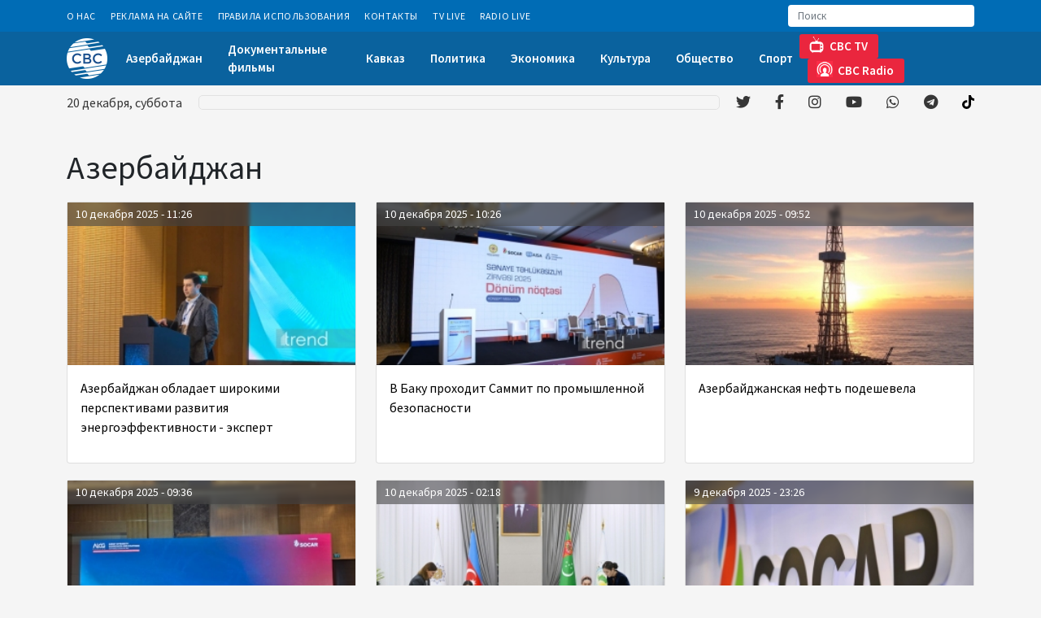

--- FILE ---
content_type: text/html; charset=UTF-8
request_url: https://cbctv.az/az/3/azerbaidzan?page=9
body_size: 8102
content:

<!DOCTYPE html>
<html lang="en">

<head>
  <meta charset="UTF-8">
  <meta name="viewport" content="width=device-width, initial-scale=1.0">
  
  <meta name="google-adsense-account" content="ca-pub-6260279813206239">
  <script async src="https://pagead2.googlesyndication.com/pagead/js/adsbygoogle.js?client=ca-pub-6260279813206239"
     crossorigin="anonymous"></script>
     
 
  
  
  <!-- Global site tag (gtag.js) - Google Analytics -->
<script async src="https://www.googletagmanager.com/gtag/js?id=G-C6VV0VC3CE"></script>
<script>
  window.dataLayer = window.dataLayer || [];
  function gtag(){dataLayer.push(arguments);}
  gtag('js', new Date());

  gtag('config', 'G-C6VV0VC3CE');
</script>
 <!-- Global site tag (gtag.js) - Google Analytics -->
 


   
<script>
     (adsbygoogle = window.adsbygoogle || []).push({});
</script>
  
  <title>Азербайджан </title>
  
 
<meta name="keywords" content="Азербайджан" />
<meta name="description" content="Азербайджан">
<meta property="og:url"                content="https://cbctv.az/az/3/azerbaidzan" />
<meta property="og:type"               content="article" />
<meta property="og:title"              content="Азербайджан" />
<meta property="og:description"        content="Азербайджан" />
<meta property="og:image"              content="" /> 

  <link rel="stylesheet" href="https://cbctv.az/assets/site/css/owl.carousel.min.css">
  <link rel="stylesheet" href="https://cbctv.az/assets/site/css/owl.theme.default.min.css">
  <link rel="stylesheet" href="https://cbctv.az/assets/site/css/slick.css">
  <link rel="stylesheet" href="https://cbctv.az/assets/site/css/slick-theme.css">
  <link rel="stylesheet" href="https://cbctv.az/assets/site/css/jquery.fancybox.min.css">
  <link rel="stylesheet" href="https://cbctv.az/assets/site/css/fontawesome.min.css">
  <link rel="stylesheet" href="https://cbctv.az/assets/site/css/animate.min.css">
  <link rel="stylesheet" href="https://cbctv.az/assets/site/css/all.min.css">
  <link rel="stylesheet" href="https://cbctv.az/assets/site/css/bootstrap.min.css">
  <link rel="stylesheet" href="https://cbctv.az/assets/site/css/fonts.css">
  <link rel="stylesheet" href="https://cbctv.az/assets/site/css/style.css?v=2022112">
  <style type="text/css">
    .pr-img {
      height: 200px;
   background-size: cover;
    }
     .pr-date {
    color: #ffffff;
    font-size: 14px;
    padding: 3px 10px;
    position: absolute;
    top: 0;
    right: 0;
    left: 0;
    line-height: 23px;
    margin: 0;
    background: rgba(69,69,69,0.6);
    backdrop-filter: blur(2.2px);
      
}
  </style>

</head>

<body>

  <header class="animate__animated fast">
    <div class="header_top">
      <div class="container">
        <nav class="navbar navbar-expand">
          <ul class="navbar-nav mb-0 mb-lg-0">

                        <li class="nav-item effect">
              <a class="nav-link" href="https://cbctv.az/info/pages/o-nas">О Нас</a>
            </li>
                        <li class="nav-item effect">
              <a class="nav-link" href="https://cbctv.az/info/pages/reklama-na-saite">Реклама на сайте</a>
            </li>
                        <li class="nav-item effect">
              <a class="nav-link" href="https://cbctv.az/info/pages/pravila-ispolzovaniya">Правила использования</a>
            </li>
                        <li class="nav-item effect">
              <a class="nav-link" href="https://cbctv.az/info/pages/kontakty">Контакты</a>
            </li>
                        <li class="nav-item effect">
              <a class="nav-link" href="https://cbctv.az/info/pages/tv-live">TV Live</a>
            </li>
                        <li class="nav-item effect">
              <a class="nav-link" href="https://cbctv.az/info/pages/radio-live">Radio Live</a>
            </li>
                         
          </ul>
          <div class="search_input">
            <form action="https://cbctv.az/search">
              <input class="form-control" type="search" placeholder="Поиск" aria-label="Search" name="q">
              <button class="btn" type="submit">
                <!--svg xmlns="http://www.w3.org/2000/svg" width="16" height="16" viewBox="0 0 16 16" fill="none"
                  <!--#data-inject-url="https://cbctv.az/site/assets/images/icons/search.svg"</svg-->
                  <g opacity="0.4">
                    <path
                      d="M6.58871 13.1774C2.95567 13.1774 0 10.2217 0 6.58871C0 2.95567 2.95567 0 6.58871 0C10.2217 0 13.1774 2.95567 13.1774 6.58871C13.1774 10.2217 10.2217 13.1774 6.58871 13.1774ZM6.58871 1.24904C3.6444 1.24904 1.24904 3.6444 1.24904 6.58871C1.24904 9.53301 3.6444 11.9284 6.58871 11.9284C9.53301 11.9284 11.9284 9.53301 11.9284 6.58871C11.9284 3.6444 9.53301 1.24904 6.58871 1.24904ZM15.8049 15.8171C16.0487 15.5732 16.0487 15.1777 15.8049 14.9338L13.0101 12.1391C12.7662 11.8952 12.3708 11.8952 12.1269 12.1391C11.883 12.383 11.883 12.7785 12.1269 13.0223L14.9216 15.8171C15.0436 15.939 15.2034 16 15.3633 16C15.5231 16 15.6829 15.939 15.8049 15.8171Z"
                      fill="white"></path>
                  </g>
                </svg>
              </button>
            </form>
          </div>
        </nav>
      </div>
    </div>
    <div class="header_center">
      <div class="container">
        <nav class="navbar navbar-expand-lg">
          <a class="navbar-brand p-0 me-0" href="https://cbctv.az">
            <img class="logo" src="https://cbctv.az/assets/site/img/cbclogo.png" alt="">
            
            <!--img class="logo" src="https://cbctv.az/assets/site/img/cbclogo4.png" alt=""-->
            <!--img class="logo" src="https://cbctv.az/assets/site/img/HA.png" alt=""-->
            <!--img class="logo" src="https://cbctv.az/assets/site/img/cbclogo20.png" alt=""-->
          </a>
            <div class="live_btn d-flex d-lg-none">
              <a class="nav-link" href="https://cbctv.az/info/pages/tv-live"><img src="https://cbctv.az/assets/site/img/tv-header.png" alt="">CBC TV</a>
              <!--a class="nav-link" href="http://95.217.196.109:8000/cbcradio"><img src="https://cbctv.az/assets/site/img/fm-header.png" alt="">CBC Radio</a-->
              <a class="nav-link" href="https://cbctv.az/info/pages/radio-live"><img src="https://cbctv.az/assets/site/img/fm-header.png" alt="">CBC Radio</a>
              
            </div>
          <button class="navbar-toggler" type="button" data-bs-toggle="collapse" data-bs-target="#navbarSupportedContent" aria-controls="navbarSupportedContent" aria-expanded="false" aria-label="Toggle navigation">
            <span class="navbar-toggler-icon">
              <span class="line_menu"></span>
              <span class="line_menu"></span>
              <span class="line_menu"></span>
            </span>
          </button>
          <ul class="navbar-nav mb-2 mb-lg-0">
          
              
		<li  class='nav-item effect'  ><a class="nav-link" href='https://cbctv.az/az/3/azerbaidzan' >Азербайджан </a> </li>

		<li  class='nav-item effect'  ><a class="nav-link" href='https://cbctv.az/az/44/dokumentalnye-filmy' >Документальные фильмы </a> </li>

		<li  class='nav-item effect'  ><a class="nav-link" href='https://cbctv.az/az/8/kavkaz' >Кавказ </a> </li>

		<li  class='nav-item effect'  ><a class="nav-link" href='https://cbctv.az/az/38/politika' >Политика </a> </li>

		<li  class='nav-item effect'  ><a class="nav-link" href='https://cbctv.az/az/17/ekonomika' >Экономика </a> </li>

		<li  class='nav-item effect'  ><a class="nav-link" href='https://cbctv.az/az/42/kultura' >Культура </a> </li>

		<li  class='nav-item effect'  ><a class="nav-link" href='https://cbctv.az/az/26/obshhestvo' >Общество </a> </li>

		<li  class='nav-item effect'  ><a class="nav-link" href='https://cbctv.az/az/23/sport' >Спорт </a> </li>

           <!-- <li class="nav-item effect">
              <a class="nav-link" href="#">Азербайджан</a>
            </li>
            <li class="nav-item effect">
              <a class="nav-link" href="#">Карабах</a>
            </li>
            <li class="nav-item effect">
              <a class="nav-link" href="#">Кавказ</a>
            </li>
            <li class="nav-item effect">
              <a class="nav-link" href="#">Центральная Азия</a>
            </li>
            <li class="nav-item effect">
              <a class="nav-link" href="#">Экономика</a>
            </li>
            <li class="nav-item effect">
              <a class="nav-link" href="#">Энергетика</a>
            </li>
            <li class="nav-item effect">
              <a class="nav-link" href="#">Мир</a>
            </li>
            <li class="nav-item effect dropdown">
              <a class="nav-link dropdown-toggle" href="#">Ещё</a>
              <ul class="dropdown-menu" aria-labelledby="dropdownMenuButton1">
                <li><a class="dropdown-item" href="#">Спорт</a></li>
                <li><a class="dropdown-item" href="#">Наука и технологии</a></li>
                <li><a class="dropdown-item" href="#">Культура</a></li>
                <li><a class="dropdown-item" href="#">Общество</a></li>
                <li><a class="dropdown-item" href="#">Другие новости</a></li>
                <li><a class="dropdown-item" href="#">Происшествия</a></li>
              </ul>
            </li> -->
          </ul>
          <div class="live_btn d-none d-lg-flex">
              <a class="nav-link" href="https://cbctv.az/info/pages/tv-live"><img src="https://cbctv.az/assets/site/img/tv-header.png" alt="">CBC TV</a>
            <!--a class="nav-link" target="_blank" href="http://95.217.196.109:8000/cbcradio"><img src="https://cbctv.az/assets/site/img/fm-header.png" alt="">CBC Radio</a-->
            <a class="nav-link" target="_blank" href="https://cbctv.az/info/pages/radio-live"><img src="https://cbctv.az/assets/site/img/fm-header.png" alt="">CBC Radio</a>
          
          </div>
        </nav>
      </div>
    </div>
    <div class="header_bottom">
      <div class="container">
        <nav class="navbar navbar-expand-lg">
          <div id="date"></div>
          <div class="news_carousel">
            <div class="marquee">
              <ul>

                  
    
              </ul>
            </div>
          </div>
          <ul class="social_media mb-2 mb-lg-0">
            <li class="twitter ms-0">
              <a target="_blank" href="https://twitter.com/cbctvaz"><i class="fab fa-twitter"></i></a>
            </li>
            <li class="facebook">
              <a  target="_blank" href="https://www.facebook.com/cbctvaz/"><i class="fab fa-facebook-f"></i></a>
            </li>
            <li class="instagram">
              <a target="_blank" href="https://www.instagram.com/cbc.az/"><i class="fab fa-instagram"></i></a>
            </li>
            <li class="youtube">
              <a target="_blank" href="https://www.youtube.com/c/CBCAZTV"><i class="fab fa-youtube"></i></a>
            </li>
            <li class="whatsapp">
              <a target="_blank" href="https://whatsapp.com/channel/0029VaD1bTP3bbUuVh81cC3Q"><i class="fab fa-whatsapp"></i></a>
            </li>
            <li class="telegram">
              <a target="_blank" href="https://t.me/cbctvaz"><i class="fab fa-telegram"></i></a>
            </li>
             <li class="telegram">
              <a target="_blank" href="https://www.tiktok.com/@cbc_tv?"><img style="height: 17px; margin-top: -4px;" src="https://cbctv.az/assets/site/svgs/solid/tiktok-brands1.svg" /></a>
            </li>           
          </ul>
        </nav>
      </div>
    </div>
<script src="https://static.elfsight.com/platform/platform.js" data-use-service-core defer></script>
<div class="elfsight-app-2bde15b4-d19a-48e1-a381-98af25eff79a" data-elfsight-app-lazy></div>
  </header>

 
	<div class="section-projects  pt-3 pb-5">
    <div class="container">
            <div>  <h1 style="padding-bottom: 10px;">Азербайджан</h1></div>
        <div class="row">



    
            


                    
                        <div class="col-md-6 col-lg-4">
                            <div class="card pr-card">
                                <a target="_blank"  href="https://cbctv.az/news/127975/azerbaidzan-obladaet-sirokimi-perspektivami-razvitiya-energoeffektivnosti-ekspert">
                                    <div class="pr-img" style="background-image: url(https://cbctv.az/storage/2025/december/10/medium/trend_suleyman_suleymanov.jfif);">
                                        <span class="pr-date">10 декабря  2025 - 11:26 </span>
                                    </div>
                                    <div class="card-body p-3">
                                        <p class="pr-text">
                                             Азербайджан обладает широкими перспективами развития энергоэффективности - эксперт  <font color="red"> </font>
                                        </p>
                                    </div>
                                </a>
                            </div>
                        </div>



            


                    
                        <div class="col-md-6 col-lg-4">
                            <div class="card pr-card">
                                <a target="_blank"  href="https://cbctv.az/news/127973/v-baku-proxodit-sammit-po-promyslennoi-bezopasnosti">
                                    <div class="pr-img" style="background-image: url(https://cbctv.az/storage/2025/december/10/medium/trend_senaye_zirvesi_1.jfif);">
                                        <span class="pr-date">10 декабря  2025 - 10:26 </span>
                                    </div>
                                    <div class="card-body p-3">
                                        <p class="pr-text">
                                             В Баку проходит Саммит по промышленной безопасности  <font color="red"> </font>
                                        </p>
                                    </div>
                                </a>
                            </div>
                        </div>



            


                    
                        <div class="col-md-6 col-lg-4">
                            <div class="card pr-card">
                                <a target="_blank"  href="https://cbctv.az/news/127970/azerbaidzanskaya-neft-podesevela">
                                    <div class="pr-img" style="background-image: url(https://cbctv.az/storage/2025/december/10/medium/trend_oil_rig_4.jpg);">
                                        <span class="pr-date">10 декабря  2025 - 09:52 </span>
                                    </div>
                                    <div class="card-body p-3">
                                        <p class="pr-text">
                                             Азербайджанская нефть подешевела  <font color="red"> </font>
                                        </p>
                                    </div>
                                </a>
                            </div>
                        </div>



            


                    
                        <div class="col-md-6 col-lg-4">
                            <div class="card pr-card">
                                <a target="_blank"  href="https://cbctv.az/news/127969/v-baku-nacalsya-vtoroi-den-mezdunarodnoi-konferencii-posvyashhennoi-neftegazovomu-sektoru">
                                    <div class="pr-img" style="background-image: url(https://cbctv.az/storage/2025/december/10/medium/trend_neftkonf_1.jfif);">
                                        <span class="pr-date">10 декабря  2025 - 09:36 </span>
                                    </div>
                                    <div class="card-body p-3">
                                        <p class="pr-text">
                                             В Баку начался второй день международной конференции, посвященной нефтегазовому сектору  <font color="red"> </font>
                                        </p>
                                    </div>
                                </a>
                            </div>
                        </div>



            


                    
                        <div class="col-md-6 col-lg-4">
                            <div class="card pr-card">
                                <a target="_blank"  href="https://cbctv.az/news/127965/podpisan-memorandum-o-vzaimoponimanii-mezdu-fondom-geidara-alieva-i-blagotvoritelnym-fondom-po-okazaniyu-pomoshhi-nuzdayushhimsya-v-opeke-detyam-foto">
                                    <div class="pr-img" style="background-image: url(https://cbctv.az/storage/2025/december/10/medium/fond_memorandum_3.jpg);">
                                        <span class="pr-date">10 декабря  2025 - 02:18 </span>
                                    </div>
                                    <div class="card-body p-3">
                                        <p class="pr-text">
                                             Подписан Меморандум о взаимопонимании между Фондом Гейдара Алиева и Благотворительным фондом по оказанию помощи нуждающимся в опеке детям (ФОТО)  <font color="red"> </font>
                                        </p>
                                    </div>
                                </a>
                            </div>
                        </div>



            


                    
                        <div class="col-md-6 col-lg-4">
                            <div class="card pr-card">
                                <a target="_blank"  href="https://cbctv.az/news/127964/amerikanskaya-kompaniya-ucastvuet-v-tendere-v-svyazi-s-zavodom-socar-polymer">
                                    <div class="pr-img" style="background-image: url(https://cbctv.az/storage/2025/december/09/medium/socar_logo_loqo_151124.jpg);">
                                        <span class="pr-date">9 декабря  2025 - 23:26 </span>
                                    </div>
                                    <div class="card-body p-3">
                                        <p class="pr-text">
                                             Американская компания участвует в тендере в связи с заводом SOCAR Polymer  <font color="red"> </font>
                                        </p>
                                    </div>
                                </a>
                            </div>
                        </div>



            


                    
                        <div class="col-md-6 col-lg-4">
                            <div class="card pr-card">
                                <a target="_blank"  href="https://cbctv.az/news/127963/v-azerbaidzane-proizoslo-zemletryasenie">
                                    <div class="pr-img" style="background-image: url(https://cbctv.az/storage/2025/december/09/medium/zelzele.jpg);">
                                        <span class="pr-date">9 декабря  2025 - 23:08 </span>
                                    </div>
                                    <div class="card-body p-3">
                                        <p class="pr-text">
                                             В Азербайджане произошло землетрясение  <font color="red"> </font>
                                        </p>
                                    </div>
                                </a>
                            </div>
                        </div>



            


                    
                        <div class="col-md-6 col-lg-4">
                            <div class="card pr-card">
                                <a target="_blank"  href="https://cbctv.az/news/127961/prodlenie-sroka-sluzby-staroi-neftegazovoi-infrastruktury-yavlyaetsya-prioritetom-socar-mgo">
                                    <div class="pr-img" style="background-image: url(https://cbctv.az/storage/2025/december/09/medium/trend_neriman_mehdiyev.jpg);">
                                        <span class="pr-date">9 декабря  2025 - 22:22 </span>
                                    </div>
                                    <div class="card-body p-3">
                                        <p class="pr-text">
                                             Продление срока службы старой нефтегазовой инфраструктуры является приоритетом - SOCAR MGO  <font color="red"> </font>
                                        </p>
                                    </div>
                                </a>
                            </div>
                        </div>



            


                    
                        <div class="col-md-6 col-lg-4">
                            <div class="card pr-card">
                                <a target="_blank"  href="https://cbctv.az/news/127960/vice-prezident-fonda-geidara-leila-alieva-prinyala-ucastie-v-ceremonii-otkrytiya-v-turkmenistane-avazinskogo-filiala-blagotvoritelnogo-fonda-po-okazaniyu-pomoshhi-nuzdayushhimsya-v-opeke-detyam-foto">
                                    <div class="pr-img" style="background-image: url(https://cbctv.az/storage/2025/december/09/medium/leyla_aliyeva_turkmenistan_14.jpg);">
                                        <span class="pr-date">9 декабря  2025 - 22:18 </span>
                                    </div>
                                    <div class="card-body p-3">
                                        <p class="pr-text">
                                             Вице-президент Фонда Гейдара Лейла Алиева приняла участие в церемонии открытия в Туркменистане Авазинского филиала Благотворительного фонда по оказанию помощи нуждающимся в опеке детям (ФОТО)  <font color="red"> </font>
                                        </p>
                                    </div>
                                </a>
                            </div>
                        </div>



            


                    
                        <div class="col-md-6 col-lg-4">
                            <div class="card pr-card">
                                <a target="_blank"  href="https://cbctv.az/news/127959/vice-prezident-fonda-geidara-alieva-leila-alieva-prinyala-ucastie-v-vystavke-posvyashhennoi-nacionalnoi-kuxne-turkmenistana-foto">
                                    <div class="pr-img" style="background-image: url(https://cbctv.az/storage/2025/december/09/medium/turkmenistan_sergi_2.jpg);">
                                        <span class="pr-date">9 декабря  2025 - 21:54 </span>
                                    </div>
                                    <div class="card-body p-3">
                                        <p class="pr-text">
                                             Вице-президент Фонда Гейдара Алиева Лейла Алиева приняла участие в выставке, посвященной национальной кухне Туркменистана (ФОТО)  <font color="red"> </font>
                                        </p>
                                    </div>
                                </a>
                            </div>
                        </div>



            


                    
                        <div class="col-md-6 col-lg-4">
                            <div class="card pr-card">
                                <a target="_blank"  href="https://cbctv.az/news/127958/zaversilsya-oficialnyi-vizit-prezidenta-ilxama-alieva-v-slovakiyu-foto">
                                    <div class="pr-img" style="background-image: url(https://cbctv.az/storage/2025/december/09/medium/prezident_sefer_son_3.jpg);">
                                        <span class="pr-date">9 декабря  2025 - 21:54 </span>
                                    </div>
                                    <div class="card-body p-3">
                                        <p class="pr-text">
                                             Завершился официальный визит Президента Ильхама Алиева в Словакию (ФОТО)  <font color="red"> </font>
                                        </p>
                                    </div>
                                </a>
                            </div>
                        </div>



            


                    
                        <div class="col-md-6 col-lg-4">
                            <div class="card pr-card">
                                <a target="_blank"  href="https://cbctv.az/news/127957/menyaetsya-srok-predstavleniya-kabminom-azerbaidzana-otceta-milli-medzlisu">
                                    <div class="pr-img" style="background-image: url(https://cbctv.az/storage/2025/december/09/medium/nk_yeni.jpg);">
                                        <span class="pr-date">9 декабря  2025 - 21:40 </span>
                                    </div>
                                    <div class="card-body p-3">
                                        <p class="pr-text">
                                             Меняется срок представления Кабмином Азербайджана отчета Милли Меджлису  <font color="red"> </font>
                                        </p>
                                    </div>
                                </a>
                            </div>
                        </div>



            


                    
                        <div class="col-md-6 col-lg-4">
                            <div class="card pr-card">
                                <a target="_blank"  href="https://cbctv.az/news/127954/koordinacionnyi-sovet-utverdil-plan-raboty-32-go-plenarnogo-zasedaniya-gruppy-egmont-v-baku">
                                    <div class="pr-img" style="background-image: url(https://cbctv.az/storage/2025/december/09/medium/hava_baki.jpg);">
                                        <span class="pr-date">9 декабря  2025 - 21:02 </span>
                                    </div>
                                    <div class="card-body p-3">
                                        <p class="pr-text">
                                             Координационный совет утвердил План работы 32-го пленарного заседания Группы «Эгмонт» в Баку  <font color="red"> </font>
                                        </p>
                                    </div>
                                </a>
                            </div>
                        </div>



            


                    
                        <div class="col-md-6 col-lg-4">
                            <div class="card pr-card">
                                <a target="_blank"  href="https://cbctv.az/news/127952/obyavlena-data-ocerednogo-zasedaniya-suda-nad-rubenom-vardanyanom">
                                    <div class="pr-img" style="background-image: url(https://cbctv.az/storage/2025/december/09/medium/vardanyan_mehkeme_6.jpg);">
                                        <span class="pr-date">9 декабря  2025 - 20:32 </span>
                                    </div>
                                    <div class="card-body p-3">
                                        <p class="pr-text">
                                             Объявлена дата очередного заседания суда над Рубеном Варданяном  <font color="red"> </font>
                                        </p>
                                    </div>
                                </a>
                            </div>
                        </div>



            


                    
                        <div class="col-md-6 col-lg-4">
                            <div class="card pr-card">
                                <a target="_blank"  href="https://cbctv.az/news/127951/na-sude-po-delu-rubena-vardanyana-zaslusany-pokazaniya-poterpevsix-foto">
                                    <div class="pr-img" style="background-image: url(https://cbctv.az/storage/2025/december/09/medium/vardanyan_mehkeme_1.jpg);">
                                        <span class="pr-date">9 декабря  2025 - 20:28 </span>
                                    </div>
                                    <div class="card-body p-3">
                                        <p class="pr-text">
                                             На суде по делу Рубена Варданяна заслушаны показания потерпевших (ФОТО)  <font color="red"> </font>
                                        </p>
                                    </div>
                                </a>
                            </div>
                        </div>



            


                    
                        <div class="col-md-6 col-lg-4">
                            <div class="card pr-card">
                                <a target="_blank"  href="https://cbctv.az/news/127948/v-azerbaidzane-prizvannym-iz-zapasa-v-mirnoe-vremya-oficeram-sokratyat-srok-sluzby">
                                    <div class="pr-img" style="background-image: url(https://cbctv.az/storage/2025/december/09/medium/940cda2b-1d5e-351c-a146-ae460f477772.jpg);">
                                        <span class="pr-date">9 декабря  2025 - 18:24 </span>
                                    </div>
                                    <div class="card-body p-3">
                                        <p class="pr-text">
                                             В Азербайджане призванным из запаса в мирное время офицерам сократят срок службы  <font color="red"> </font>
                                        </p>
                                    </div>
                                </a>
                            </div>
                        </div>



            


                    
                        <div class="col-md-6 col-lg-4">
                            <div class="card pr-card">
                                <a target="_blank"  href="https://cbctv.az/news/127945/birbank-star-kreditnaya-karta-delayushhaya-povsednevnye-rasxody-udobnee">
                                    <div class="pr-img" style="background-image: url(https://cbctv.az/storage/2025/december/09/medium/star_card_951x371.png);">
                                        <span class="pr-date">9 декабря  2025 - 17:14 </span>
                                    </div>
                                    <div class="card-body p-3">
                                        <p class="pr-text">
                                             Birbank Star – кредитная карта, делающая повседневные расходы удобнее  <font color="red"> </font>
                                        </p>
                                    </div>
                                </a>
                            </div>
                        </div>



            


                    
                        <div class="col-md-6 col-lg-4">
                            <div class="card pr-card">
                                <a target="_blank"  href="https://cbctv.az/news/127944/prezident-ilxam-aliev-umnyi-poselok-stroitelstvo-kotorogo-uze-idet-polnym-xodom-stanet-simvolom-uspexa-slovakii-na-osvobozdennyx-territoriyax-polnyi-tekst-vystupleniya-glavy-gosudarstva">
                                    <div class="pr-img" style="background-image: url(https://cbctv.az/storage/2025/december/09/medium/aliyev_bratis_ziyafet_3.jpg);">
                                        <span class="pr-date">9 декабря  2025 - 17:00 </span>
                                    </div>
                                    <div class="card-body p-3">
                                        <p class="pr-text">
                                             Президент Ильхам Алиев: «Умный» поселок, строительство которого уже идет полным ходом, станет символом успеха Словакии на освобожденных территориях (Полный текст выступления главы государства)  <font color="red"> </font>
                                        </p>
                                    </div>
                                </a>
                            </div>
                        </div>



            


                    
                        <div class="col-md-6 col-lg-4">
                            <div class="card pr-card">
                                <a target="_blank"  href="https://cbctv.az/news/127943/nazvana-dolya-neneftyanogo-sektora-v-ekonomike-azerbaidzana-k-2029-godu">
                                    <div class="pr-img" style="background-image: url(https://cbctv.az/storage/2025/december/09/medium/trend_statistika.jpg);">
                                        <span class="pr-date">9 декабря  2025 - 16:54 </span>
                                    </div>
                                    <div class="card-body p-3">
                                        <p class="pr-text">
                                             Названа доля ненефтяного сектора в экономике Азербайджана к 2029 году  <font color="red"> </font>
                                        </p>
                                    </div>
                                </a>
                            </div>
                        </div>



            


                    
                        <div class="col-md-6 col-lg-4">
                            <div class="card pr-card">
                                <a target="_blank"  href="https://cbctv.az/news/127942/tanap-znacitelno-povysaet-nadeznost-truboprovodov-blagodarya-novym-texnologiyam-zashhity-ot-korrozii-eksklyuziv">
                                    <div class="pr-img" style="background-image: url(https://cbctv.az/storage/2025/december/09/medium/trend_yavuz_bozdogan.jpg);">
                                        <span class="pr-date">9 декабря  2025 - 16:02 </span>
                                    </div>
                                    <div class="card-body p-3">
                                        <p class="pr-text">
                                             TANAP значительно повышает надежность трубопроводов благодаря новым технологиям защиты от коррозии (Эксклюзив)  <font color="red"> </font>
                                        </p>
                                    </div>
                                </a>
                            </div>
                        </div>



            


                    
                        <div class="col-md-6 col-lg-4">
                            <div class="card pr-card">
                                <a target="_blank"  href="https://cbctv.az/news/127940/sostoyalas-vstreca-prezidenta-ilxama-alieva-s-premer-ministrom-slovakii-odin-na-odin-foto">
                                    <div class="pr-img" style="background-image: url(https://cbctv.az/storage/2025/december/09/medium/ilham_aliyev_i_fitso_gorush_3.jpg);">
                                        <span class="pr-date">9 декабря  2025 - 15:58 </span>
                                    </div>
                                    <div class="card-body p-3">
                                        <p class="pr-text">
                                             Состоялась встреча Президента Ильхама Алиева с премьер-министром Словакии один на один (ФОТО)  <font color="red"> </font>
                                        </p>
                                    </div>
                                </a>
                            </div>
                        </div>




<nav>
        <ul class="pagination">
            
                            <li class="page-item">
                    <a class="page-link" href="https://cbctv.az/az/3/azerbaidzan?page=8" rel="prev" aria-label="&laquo; Previous">&lsaquo;</a>
                </li>
            
            
                            
                
                
                                                                                        <li class="page-item"><a class="page-link" href="https://cbctv.az/az/3/azerbaidzan?page=1">1</a></li>
                                                                                                <li class="page-item"><a class="page-link" href="https://cbctv.az/az/3/azerbaidzan?page=2">2</a></li>
                                                                                        
                                    <li class="page-item disabled" aria-disabled="true"><span class="page-link">...</span></li>
                
                
                                            
                
                
                                                                                        <li class="page-item"><a class="page-link" href="https://cbctv.az/az/3/azerbaidzan?page=6">6</a></li>
                                                                                                <li class="page-item"><a class="page-link" href="https://cbctv.az/az/3/azerbaidzan?page=7">7</a></li>
                                                                                                <li class="page-item"><a class="page-link" href="https://cbctv.az/az/3/azerbaidzan?page=8">8</a></li>
                                                                                                <li class="page-item active" aria-current="page"><span class="page-link">9</span></li>
                                                                                                <li class="page-item"><a class="page-link" href="https://cbctv.az/az/3/azerbaidzan?page=10">10</a></li>
                                                                                                <li class="page-item"><a class="page-link" href="https://cbctv.az/az/3/azerbaidzan?page=11">11</a></li>
                                                                                                <li class="page-item"><a class="page-link" href="https://cbctv.az/az/3/azerbaidzan?page=12">12</a></li>
                                                                                        
                                    <li class="page-item disabled" aria-disabled="true"><span class="page-link">...</span></li>
                
                
                                            
                
                
                                                                                        <li class="page-item"><a class="page-link" href="https://cbctv.az/az/3/azerbaidzan?page=1039">1039</a></li>
                                                                                                <li class="page-item"><a class="page-link" href="https://cbctv.az/az/3/azerbaidzan?page=1040">1040</a></li>
                                                                        
            
                            <li class="page-item">
                    <a class="page-link" href="https://cbctv.az/az/3/azerbaidzan?page=10" rel="next" aria-label="Next &raquo;">&rsaquo;</a>
                </li>
                    </ul>
    </nav>



</div> </div></div>



  <footer>
 
    <div class="footer_top">
      <div class="container">
        <ul>
          <li><a href="https://cbctv.az">Главная</a></li>
                      <li class="nav-item effect">
              <a  href="https://cbctv.az/info/pages/o-nas">О Нас</a>
            </li>
                        <li class="nav-item effect">
              <a  href="https://cbctv.az/info/pages/reklama-na-saite">Реклама на сайте</a>
            </li>
                        <li class="nav-item effect">
              <a  href="https://cbctv.az/info/pages/pravila-ispolzovaniya">Правила использования</a>
            </li>
                        <li class="nav-item effect">
              <a  href="https://cbctv.az/info/pages/kontakty">Контакты</a>
            </li>
                        <li class="nav-item effect">
              <a  href="https://cbctv.az/info/pages/tv-live">TV Live</a>
            </li>
                        <li class="nav-item effect">
              <a  href="https://cbctv.az/info/pages/radio-live">Radio Live</a>
            </li>
                    </ul>
      </div>
    </div> 
    <div class="footer_bottom">
      <div class="container">
        <div class="row align-items-center">
          <div class="col-lg-8 col-xl-9">
            <div class="footer_row">
              <div class="logo_wrap">
                <a href="https://cbctv.az">
                  <img src="https://cbctv.az/assets/site/img/logo.png" alt="">
                </a>
              </div>
    
              <div class="d-flex align-items-center">
                <a class="live_btn" href="https://cbctv.az/info/pages/tv-live"><img src="https://cbctv.az/assets/site/img/tv-footer.png" alt="">CBC TV Live</a>
                <!--a target="_blank" class="live_btn" href="http://95.217.196.109:8000/cbcradio"><img src="https://cbctv.az/assets/site/img/fm-footer.png" alt="">CBC FM Live</a-->
                <a target="_blank" class="live_btn" href="https://cbctv.az/info/pages/radio-live"><img src="https://cbctv.az/assets/site/img/fm-footer.png" alt="">CBC FM Live</a>
              </div>
            </div>
          </div>
          <div class="col-lg-4 col-xl-3">
            <ul class="social_media mb-2 mb-lg-0">
            <li class="twitter ms-0">
              <a target="_blank" href="https://twitter.com/cbctvaz"><i class="fab fa-twitter"></i></a>
            </li>
            <li class="facebook">
              <a  target="_blank" href="https://www.facebook.com/cbctvaz/"><i class="fab fa-facebook-f"></i></a>
            </li>
            <li class="instagram">
              <a target="_blank" href="https://www.instagram.com/cbc.az/"><i class="fab fa-instagram"></i></a>
            </li>
            <li class="youtube">
              <a target="_blank" href="https://www.youtube.com/c/CBCAZTV"><i class="fab fa-youtube"></i></a>
            </li>
            <li class="whatsapp">
              <a target="_blank" href="https://wa.me/994777001717"><i class="fab fa-whatsapp"></i></a>
            </li>
            <li class="telegram">
              <a target="_blank" href="https://t.me/cbctvaz"><i class="fab fa-telegram"></i></a>
            </li>
                         <li class="telegram">
              <a target="_blank"   href="https://www.tiktok.com/@cbc_tv?">
                  
                  





                <svg xmlns="http://www.w3.org/2000/svg" aria-hidden="true" focusable="false" data-prefix="fab" data-icon="tiktok" class="svg-inline--fa fa-tiktok fa-w-14" role="img" viewBox="0 0 448 512" style="width: 13px"><path d="M448,209.91a210.06,210.06,0,0,1-122.77-39.25V349.38A162.55,162.55,0,1,1,185,188.31V278.2a74.62,74.62,0,1,0,52.23,71.18V0l88,0a121.18,121.18,0,0,0,1.86,22.17h0A122.18,122.18,0,0,0,381,102.39a121.43,121.43,0,0,0,67,20.14Z"/></svg></a>
            </li>   
            </ul>
          </div>
        </div>
        
        <div class="footer_row pt-0">
          <div class="copyright">&copy; 2024 CBCTV.AZ</div>
          <div><!-- CBC:
            <a class="site_by" target="_blank" href="https://cbctv.az/">«CBCTV»</a> --></div>
        </div>
      </div>
    </div>
  </footer>

  <script src="https://cbctv.az/assets/site/js/jquery-3.4.1.js"></script>
  <script src="https://cbctv.az/assets/site/js/jquery.marquee.min.js"></script>
  <script src="https://cbctv.az/assets/site/js/owl.carousel.min.js"></script>
  <script src="https://cbctv.az/assets/site/js/slick.min.js"></script>
  <script src="https://cbctv.az/assets/site/js/jquery.fancybox.min.js"></script>
  <script src="https://cbctv.az/assets/site/js/popper.min.js"></script>
  <script src="https://cbctv.az/assets/site/js/bootstrap.min.js"></script>
  <script src="https://cbctv.az/assets/site/js/main.js?v=1"></script>
 <script async src="https://pagead2.googlesyndication.com/pagead/js/adsbygoogle.js?client=ca-pub-6260279813206239"
     crossorigin="anonymous"></script>
<!-- CBCYoutube -->

 <ins class="adsbygoogle"
     style="display:block"
     data-ad-client="ca-pub-6260279813206239"
     data-ad-slot="4569266943"
     data-ad-format="auto"
     data-full-width-responsive="true"></ins>


</body>

</html>

--- FILE ---
content_type: text/html; charset=utf-8
request_url: https://www.google.com/recaptcha/api2/aframe
body_size: 268
content:
<!DOCTYPE HTML><html><head><meta http-equiv="content-type" content="text/html; charset=UTF-8"></head><body><script nonce="iCg_6hXSzpJL9hAWbVXJMA">/** Anti-fraud and anti-abuse applications only. See google.com/recaptcha */ try{var clients={'sodar':'https://pagead2.googlesyndication.com/pagead/sodar?'};window.addEventListener("message",function(a){try{if(a.source===window.parent){var b=JSON.parse(a.data);var c=clients[b['id']];if(c){var d=document.createElement('img');d.src=c+b['params']+'&rc='+(localStorage.getItem("rc::a")?sessionStorage.getItem("rc::b"):"");window.document.body.appendChild(d);sessionStorage.setItem("rc::e",parseInt(sessionStorage.getItem("rc::e")||0)+1);localStorage.setItem("rc::h",'1766236969831');}}}catch(b){}});window.parent.postMessage("_grecaptcha_ready", "*");}catch(b){}</script></body></html>

--- FILE ---
content_type: text/css
request_url: https://cbctv.az/assets/site/css/fonts.css
body_size: 1950
content:
@font-face {
  font-family: 'SourceSansPro';
  src: url('../fonts/SourceSansPro-Light.eot');
  src: url('../fonts/SourceSansPro-Light.eot?#iefix') format('embedded-opentype'),
  url('../fonts/SourceSansPro-Light.woff2') format('woff2'),
  url('../fonts/SourceSansPro-Light.woff') format('woff'),
  url('../fonts/SourceSansPro-Light.ttf') format('truetype'),
  url('../fonts/SourceSansPro-Light.svg#SourceSansPro-Light') format('svg');
  font-weight: 300;
  font-style: normal;
}

@font-face {
  font-family: 'SourceSansPro';
  src: url('../fonts/SourceSansPro-Regular.eot');
  src: url('../fonts/SourceSansPro-Regular.eot?#iefix') format('embedded-opentype'),
  url('../fonts/SourceSansPro-Regular.woff2') format('woff2'),
  url('../fonts/SourceSansPro-Regular.woff') format('woff'),
  url('../fonts/SourceSansPro-Regular.ttf') format('truetype'),
  url('../fonts/SourceSansPro-Regular.svg#SourceSansPro-Regular') format('svg');
  font-weight: normal;
  font-style: normal;
}

@font-face {
  font-family: 'SourceSansPro';
  src: url('../fonts/SourceSansPro-Bold.eot');
  src: url('../fonts/SourceSansPro-Bold.eot?#iefix') format('embedded-opentype'),
  url('../fonts/SourceSansPro-Bold.woff2') format('woff2'),
  url('../fonts/SourceSansPro-Bold.woff') format('woff'),
  url('../fonts/SourceSansPro-Bold.ttf') format('truetype'),
  url('../fonts/SourceSansPro-Bold.svg#SourceSansPro-Bold') format('svg');
  font-weight: bold;
  font-style: normal;
}

@font-face {
  font-family: 'SourceSansPro';
  src: url('../fonts/SourceSansPro-Semibold.eot');
  src: url('../fonts/SourceSansPro-Semibold.eot?#iefix') format('embedded-opentype'),
  url('../fonts/SourceSansPro-Semibold.woff2') format('woff2'),
  url('../fonts/SourceSansPro-Semibold.woff') format('woff'),
  url('../fonts/SourceSansPro-Semibold.ttf') format('truetype'),
  url('../fonts/SourceSansPro-Semibold.svg#SourceSansPro-Semibold') format('svg');
  font-weight: 600;
  font-style: normal;
}

--- FILE ---
content_type: text/css
request_url: https://cbctv.az/assets/site/css/style.css?v=2022112
body_size: 25061
content:
* {
    margin: 0;
    padding: 0;
    box-sizing: border-box;
}

body {
    font-family: 'SourceSansPro';
    background-color: #f5f5f5;
}

a {
    color: black;
    text-decoration: none;
    -webkit-transition: all 0.2s ease;
    -moz-transition: all 0.2s ease;
    -o-transition: all 0.2s ease;
    transition: all 0.2s ease;
}

ul {
    list-style: none;
}


#playerElement {
    height: 700px;
}

.fixed {
    position: fixed;
    width: 100%;
    background-color: #fff !important;
    top: 0;
    transition: 0.2s ease;
    -webkit-transition: 0.2s ease;
    -moz-transition: 0.2s ease;
    -o-transition: 0.2s ease;
    left: 0;
    z-index: 9999;
    box-shadow: rgb(0 0 0 / 5%) 0px 4px 5px;
}

header .header_top {
    background: #006cb5;

}

header .header_top .navbar {
    justify-content: space-between;
    padding: 6px 0;
}

header .header_top form {
    position: relative;
}

header .header_top form input {
    border-radius: 35px;
    padding-right: 50px;
    padding-top: 4px;
    padding-bottom: 4px;
    font-size: 13px;
    background-color: #fff;
    border: none;
    border-radius: 4px;
}

header .header_top .form-control:focus {
    box-shadow: none;
    background-color: #eaeaea;
    color: white;
}

/* clears the ‘X’ from Internet Explorer */
header input[type=search]::-ms-clear {
    display: none;
    width: 0;
    height: 0;
}

header input[type=search]::-ms-reveal {
    display: none;
    width: 0;
    height: 0;
}

/* clears the ‘X’ from Chrome */
header input[type="search"]::-webkit-search-decoration,
header input[type="search"]::-webkit-search-cancel-button,
header input[type="search"]::-webkit-search-results-button,
header input[type="search"]::-webkit-search-results-decoration {
    display: none;
}

header .header_top form .btn {
    position: absolute;
    top: 0;
    right: 0;
    bottom: 0;
    padding: 0 15px;
    display: flex;
    align-items: center;
    background: transparent;
    border: none;
}

.btn:focus,
.btn:active {
    box-shadow: none;
}

header .header_top .nav-item {
    margin-right: 18px;
}

header .header_top .nav-item:first-child a{
    padding-left: 0;
}

header .header_top .nav-link {
    color: #fff;
    text-transform: uppercase;
    font-weight: 500;
    font-size: 13px;
    letter-spacing: .05em;
    padding: 0;
}

header .header_center .navbar {
    justify-content: space-between;
    padding: 0;
}

header .header_center {
    background-color: #0a629e;
}

header .header_center .navbar-nav {
    align-items: center;
}

header .header_center .logo {
    width: 50px;
    padding-top: 8px;
    padding-bottom: 8px;
}

header .header_center .nav-link {
    color: white;
    font-size: 16px;
    font-weight: 600;
}

header .header_center .navbar-nav .nav-link:hover{
    opacity: 0.65;
}

header .header_center .nav-item {
    margin-left: 15px;
}

header .header_center .dropdown-toggle::after {
    /* position: relative;
    top: 1px; */
    margin-left: 6px;
    transition: transform 0.2s linear;
    border-top: 5px solid white;
    border-right: 5px solid transparent;
    border-bottom: 0;
    border-left: 5px solid transparent;
    vertical-align: 0.2em;
}

header .header_center .dropdown:hover .dropdown-toggle::after {
    transform: rotate(180deg);
}

header .header_center .dropdown {
    position: relative;
    padding-top: 12px;
    padding-bottom: 12px;
}

header .header_center .dropdown .dropdown-menu {
    position: absolute;
    left: -50%;
    top: 100%;
    border-radius: 0;
    background-color: #575757;
    color: white;
    padding: 10px 15px;
    border: none;
    display: block;
    justify-content: space-around;
    -webkit-transform: scale(1, 0);
    -ms-transform: scale(1, 0);
    transform: scale(1, 0);
    -webkit-transform-origin: top;
    -ms-transform-origin: top;
    transform-origin: top;
    -webkit-transition: all 200ms ease-in-out 0s;
    -moz-transition: all 200ms ease-in-out 0s;
    -o-transition: all 200ms ease-in-out 0s;
    transition: all 200ms ease-in-out 0s;
    box-shadow: rgb(0 0 0 / 5%) 0px 4px 5px;
}

header .header_center .dropdown-menu::before {
    position: absolute;
    content: '';
    top: -14px;
    border-top: 7px solid transparent;
    border-right: 7px solid transparent;
    border-bottom: 7px solid #575757;
    border-left: 7px solid transparent;
    left: 40%;
    /* transform: translateX(-50%); */
}

header .header_center .dropdown-menu .dropdown-item {
    padding: 10px;
    color: white;
    font-weight: 600;
}

header .header_center .dropdown-menu .dropdown-item:hover {
    background-color: transparent;
    /* color: #006cb5; */
    opacity: 0.5;
}

header .header_center .dropdown-menu li:not(:last-child) .dropdown-item {
    border-bottom: 1px solid #686868;
}

.dropdown-item:focus, .dropdown-item:hover,
.dropdown-item.active, .dropdown-item:active{
    background-color: transparent;
}

header .header_center .live_btn{
    display: flex;
    flex-wrap: wrap;
}

header .header_center .live_btn a{
    background: #ea263e;
    padding: 4px 13px;
    border-radius: 3px;
    display: flex;
    align-items: center;
    
}

header .header_center .live_btn a img{
    width: 20px;
    margin-right: 4px;
    position: relative;
    bottom: 2px;
    right: 2px;
}

header .header_center .live_btn a:last-child{
    margin-left: 10px;
}

header .header_bottom {
    background: #f5f5f5;
    margin-bottom: 20px;
}

header .header_bottom .navbar {
    justify-content: space-between;
    white-space: nowrap;
    flex-wrap: nowrap;
    padding-top: 7px;
    padding-bottom: 7px;
}

header .header_bottom #date {
    color: #363636;
}

header .header_bottom .social_media {
    display: flex;
    padding: 0;
}

header .header_bottom .social_media li {
    margin: 0 15px;
}

header .header_bottom .social_media li:last-child{
    margin-right: 0;
}

header .header_bottom .social_media a {
    display: block;
    color: #363636;
    font-size: 18px;
}

header .header_bottom .social_media a:hover {
    color: #006cb5;
}

header .header_bottom .news_carousel {
    position: relative;
    overflow: hidden;
    width: 100%;
    padding: 0 20px;
    /* height: 40px; */
    display: flex;
    align-items: center;
    justify-content: center;
}

header .header_bottom .news_carousel ul {
    display: flex;
    padding: 0;
    margin-bottom: 0;
}

header .header_bottom .news_carousel ul li {
    position: relative;
    padding: 0 20px;
}

header .header_bottom .news_carousel ul li::before {
    content: '';
    position: absolute;
    width: 8px;
    height: 8px;
    border-radius: 50%;
    background: #e74c3c;
    right: -5px;
    top: 50%;
    transform: translateY(-50%);
}

header .header_bottom .marquee {
    width: 100%;
    overflow: hidden;
    border: 1px solid #e1e1e1;
    padding: 8px 0;
    border-radius: 5px;
}

.header_bottom .news_carousel .js-marquee-wrapper:hover {
    animation-play-state: paused !important;
}

header .header_bottom .marquee a{
    color: black;
}

header .active{
    border-radius: 3px;
    background-color: #4a4a4a;
}

header .header_center .navbar-toggler{
    z-index: 999;
    box-shadow: none;
}

header .header_center span.line_menu {
    display: block;
    background: white;
    height: 2px;
    width: 100%;
    margin-bottom: 8px;
    transition: 0.2s ease;
}

header .header_center span.line_menu:last-child{
    margin-bottom: 0;
}

header .header_center .navbar-toggler-icon{
    height: 1.1em;
}

/* ==============================Main======================== */


main .slider .slider-for .img_wrap {
    height: 525px;
    margin-bottom: 15px;
    border-radius: 5px;
    overflow: hidden;
}

main .slider .slider-for .img_wrap img {
    filter: brightness(0.9);
}

main .slider .img_wrap img {
    width: 100%;
    height: 100%;
    object-fit: cover;
}

main .slider .slider-nav .img_wrap {
    border-radius: 3px;
    overflow: hidden;
    margin: 2px;
}

main .slider .slider-nav .slick-current .img_wrap {
    border: 3px solid #006cb5;
}

main .slick-slider {
    position: static;
}

main .slider {
    position: relative;
}

main .slick-slider .slick-prev,
main .slick-slider .slick-next {
    top: 40%;
    background-color: #006cb5;
    width: 40px;
    height: 40px;

}

main .slick-slider .slick-prev::before,
main .slick-slider .slick-next::before {
    position: relative;
    bottom: 1px;
    font-family: 'SourceSansPro';
}

main .slick-slider .slick-prev {
    left: 0;
}

main .slick-slider .slick-next {
    right: 0;
}

main .slider .text_wrap {
    position: absolute;
    bottom: 15px;
    left: 0;
    color: white;
    padding: 0 50px;
}

main .slider .text_wrap h2 {
    margin-bottom: 24px;
    line-height: 1.3;
    font-weight: 600;
    font-size: 28px;
}

main .slick-dots{
    display: none !important;
}

main .slider .text_wrap .date{
    color: white;
    opacity: 0.8;
    font-size: 15px;
    padding: 18px 0;
}

/* ================================News feed====================== */

.last_news_feed .last_news a {
    display: block;
}

.last_news_feed .last_news {
    margin-bottom: 13px;
    border-bottom: 1px solid rgb(235, 235, 235);
}

.last_news_feed .last_news .news_title_wrap {
    padding: 16px 20px;
    position: relative;
    background-color: rgb(255, 255, 255);
    color: rgb(54, 54, 54);
    box-shadow: rgb(0 0 0 / 10%) 0px 0px 12px;
    border-radius: 4px;
    min-height: 86px;
}

.last_news_feed .last_news .news_title {
    font-size: 15px;
    font-weight: 400;
    margin-bottom: 0;
    overflow: hidden;
    display: -webkit-box;
    -webkit-line-clamp: 4;
    -webkit-box-orient: vertical;
}

.last_news_feed .last_news .more_icon {
    box-shadow: 0 0 8px rgb(0 0 0 / 12%);
    width: 36px;
    height: 36px;
    border-radius: 50%;
    display: flex;
    align-items: center;
    justify-content: center;
    position: absolute;
    top: 50%;
    transform: translateY(-50%);
    right: -17px;
    background-color: white;
    transition: all 0.2s ease;
}

.last_news_feed .last_news .date {
    display: flex;
    justify-content: space-between;
    padding: 6px 20px;
    color: #7a7a7a;
    font-size: 12px;
}

.last_news_feed .last_news .date i{
    margin-right: 5px;
}

.last_news_feed .last_news a:hover .more_icon {
    transform: translate(3px, -50%);
    background-color: #006cb5;
}

.last_news_feed .last_news a:hover .more_icon svg {
    fill: white;
}


/* ================================Categories====================== */
.padding_section{
    padding: 2rem 0;
}

.date{
    display: flex;
    justify-content: space-between;
    padding: 18px 20px;
    color: #7a7a7a;
    font-size: 12px;
}

.date i{
    margin-right: 5px;
}

.categories .item {
    display: block;
}

.category_title{
    font-size: 22px;
    font-weight: 600;
    color: #006cb5;
    text-transform: uppercase;
    letter-spacing: 1.5px;
    margin-bottom: 20px;
    position: relative;
    padding-left: 15px;
}

h3.category_title:before {
    content: '';
    position: absolute;
    width: 8px;
    height: 8px;
    border-radius: 50%;
    background: #006cb5;
    left: 0;
    top: 50%;
    transform: translateY(-50%);
    margin-top: 2px;
}

.categories .item .img_wrap {
    border-radius: 5px;
    overflow: hidden;
    position: relative;
}

.categories .item .img_wrap .date{
    position: absolute;
    bottom: 0;
    left: 0;
    right: 0;
    padding: 15px 20px;
    color: #a1aab4;
    font-size: 14px;
}

.categories .item .img_wrap img{
    width: 100%;
    height: 100%;
    object-fit: cover;
}

.categories .item .img_wrap::before{
    position: absolute;
    content: '';
    top: 0;
    bottom: 0;
    left: 0;
    right: 0;
    background: linear-gradient(360deg,#000000 0%,rgba(0,0,0,0) 42%);
}

.categories .news_column .item_title{
    font-size: 16px;
    font-weight: 600;
    margin-top: 12px;
    overflow: hidden;
    display: -webkit-box;
    -webkit-line-clamp: 4;
    -webkit-box-orient: vertical;
}

.categories .item:hover{
    color: #006cb5;
}

.categories .banner img{
    width: 100%;
}

.categories .video_wrap,
.categories .img_wrap{
    height: 200px;
}

.categories .video_wrap{
    position: relative;
    overflow: hidden;
    border-radius: 5px;
}

.categories .video_wrap video{
    width: 100%;
    height: 100%;
}

.categories .video_wrap img{
    width: 100%;
    height: 100%;
    object-fit: cover;
}

.categories .video_wrap .play_icon{
    position: absolute;
    top: 50%;
    left: 50%;
    transform: translate(-50%, -50%);
    width: 40px;
    height: 40px;
    background: #e74c3c;
    color: white;
    display: flex;
    align-items: center;
    justify-content: center;
    font-size: 14px;
    border-radius: 15%;
}


/* ================================Sidebar News feed====================== */

.sidebar{
    background: white;
    border-radius: 5px;
    
}

.sidebar .news_feed_header {
    padding: 20px;
    display: flex;
}

.sidebar .news_feed_header img{
    width: 20px;
    margin-right: 8px;
    object-fit: contain;
}

.sidebar .news_feed_header .title{
    font-size: 22px;
    font-weight: 600;
    margin-bottom: 0;
}

.sidebar .news_wrap{
    max-height: 1200px;
    overflow: hidden;
    overflow-y: auto;
    padding: 14px 20px;
}

.sidebar .news_feed_body{
    border-top: 2px solid #006cb5;
}

.sidebar .news_feed_body .date{
    padding: 0;
}

.sidebar .news_feed_body .date i{
    color: #e74c3c;
}

.sidebar .news_feed_body .news_title{
    font-size: 16px;
    font-weight: 600;
    margin-bottom: 20px;
}

.sidebar .news_feed_body li a{
    display: block;
    border-bottom: 1px solid #eaeaea;
    padding: 18px 0;
}

.sidebar .news_feed_body li a:hover{
    color: #e74c3c;
}

.sidebar .more_btn{
    padding: 50px 20px 20px;
}

.sidebar .more_btn a{
    display: block;
    background: #006cb5;
    color: white;
    padding: 14px;
    text-align: center;
    border-radius: 5px;
    border: 2px solid #006cb5;
}  

.sidebar .more_btn a:hover{
    background: transparent;
    color: #006cb5;
}

/* ===================================Inner page======================= */

.inner_page .news_title{
    font-size: 25px;
    font-weight: 600;
    margin-bottom: 20px;
}

.inner_page .news_date{
    background-color: #363636;
    width: max-content;
    color: white;
    padding: 10px 20px;
    margin-bottom: 20px;
}

.inner_page .news_img img{
    width: 100%;
}

.inner_page article.news_content{
    padding: 20px 0 30px;
    font-size: 17px;
}

hr {
    margin-top: 1rem;
    margin-bottom: 1rem;
    border: 0;
    border-top: 1px solid rgba(0,0,0,0.1);
}

.share_buttons{
    padding: 30px 0;
}

.share_buttons hr{
    margin-top: 50px;
    margin-bottom: 33px;
    width: 100%;
}

.share_buttons h2{
    color: #737477;
    margin-bottom: 20px;
    font-size: 14px;
}

.share_buttons .at-share-tbx-element .at-share-btn{
    width: 50px;
    height: 50px;
    display: inline-flex;
    justify-content: center;
    align-items: center;
    margin: 0 10px 5px 0 !important;
    border-radius: 5px !important;
}

.other_news{
    margin-top: 20px;
}

.other_news .other_news_title{
    font-size: 25px;
    font-weight: 700;
    margin-bottom: 20px;
    background: white;
    width: max-content;
    padding: 12px 20px;
}

/* ===================================Contact======================= */



/* ===================================Footer======================= */

footer{
    background: white;
}

footer .footer_top{
    padding: 40px 0;
}

footer ul{
    display: flex;
    flex-wrap: wrap;
    padding: 0;
    margin: 0;
}

footer .footer_top  ul{
    justify-content: space-between;
}

footer .footer_top li{
    margin: 0 10px;
}

footer .footer_top li a{
    font-size: 16px;
    font-weight: 600;
    text-transform: uppercase;
}
footer .footer_top li a:hover{
    color: #e74c3c;
}

footer .footer_bottom{
    border-top: 1px solid #e5e5eb;
}

footer .footer_bottom .footer_row{
    display: flex;
    flex-wrap: wrap;
    padding: 16px 0;
    color: #a7a8ab;
    font-weight: 200;
    font-size: 14px;
}

footer .footer_bottom .footer_row .copyright{
    margin-right: 15px;
}

footer .footer_bottom .footer_row .site_by{
    display: inline-block;
    color: black;
}

footer .logo_wrap img{
    width: 80px;
}

footer .footer_bottom .footer_row:first-child{
    justify-content: space-between;
    align-items: center;
}

footer .footer_bottom .social_media{
    /* margin-left: 20px; */
    justify-content: flex-end;
}

footer .footer_bottom .social_media li{
    margin: 0 6px;
}

footer .footer_bottom .social_media li a{
    font-size: 12px;
    width: 30px;
    height: 30px;
    border-radius: 50%;
    background: #363636;
    display: flex;
    align-items: center;
    justify-content: center;
    color: white;
    border: 1px solid #363636;
}

footer .footer_bottom .social_media li a svg {
    fill: #fff;
}

footer .footer_bottom .social_media li a:hover{
    background: transparent;
    color: #363636;
}

footer .footer_bottom .social_media li a:hover svg {
    fill: #363636;
}

footer .footer_bottom .live_btn{
    padding: 6px 14px;
    border-radius: 3px;
    border: 2px solid #efefef;
    text-align: center;
    text-transform: uppercase;
    margin: 0 10px;
    font-weight: 400;
    align-items: center;
    justify-content: center;
    display: flex;
}

footer .footer_bottom .live_btn:last-child{
    margin-right: 0;
}

footer .live_btn img{
    width: 32px;
    margin-right: 6px;
    object-fit: contain;
}
footer .footer_bottom .live_btn:hover{
    color: #e74c3c;
}


body::-webkit-scrollbar {
    width: 8px;
}
   
.sidebar .news_wrap::-webkit-scrollbar{
    width: 5px;
}

.sidebar .news_wrap::-webkit-scrollbar-track,
body::-webkit-scrollbar-track {
    box-shadow: inset 0 0 6px rgba(0, 0, 0, 0.3);
    /* border-radius: 20px; */
}
   
.sidebar .news_wrap::-webkit-scrollbar-thumb,
body::-webkit-scrollbar-thumb {
    background-color: #006cb5;
    outline: none;
    border-radius: 20px;
}



/* ===================================Responsive======================= */

@media only screen and (min-width: 991px) and (max-width: 1199px){
    header .header_center .nav-link {
        font-size: 14px;
        padding-left: 7px !important;
        padding-right: 7px !important;
    }

    header .header_center .nav-item {
        margin-left: 9px;
    }

    header .header_center .dropdown .dropdown-menu{
        left: -100%;
    }

    header .header_center .dropdown-menu .dropdown-item{
        font-size: 14px;
    }

}

@media only screen and (min-width: 991px){
    header .header_center .dropdown:hover .dropdown-menu {
        transform: scale(1, 1) !important;
    }
}


@media only screen and (min-width: 767px) and (max-width: 1199px){
    #playerElement {
    height: 450px;
}
    .last_news_feed .last_news .news_title{
        -webkit-line-clamp: 3;
    }

    .sidebar .news_feed_body .news_title{
        font-size: 14px;
    }

    
}

@media only screen and (max-width: 1199px){
    main .slick-slider .slick-prev, 
    main .slick-slider .slick-next{
        top: 44%;
    }

    main .slider .text_wrap h2{
        font-size: 20px;
    }
}

@media only screen and (max-width: 991px){
    header .header_center .navbar-nav{
        position: fixed;
        top: 0;
        bottom: 0;
        right: -100%;
        width: 90%;
        background: #1b1b1b;
        padding: 150px 50px 50px;
        overflow-y: auto;
        height: 100vh;
        z-index: 99;
    }

    header .header_center .open span.line_menu:nth-child(1){
        transform: rotate(45deg) translate(5px, 5px);
    }

    header .header_center .open span.line_menu:nth-child(2){
        display: none;
    }

    header .header_center .open span.line_menu:nth-child(3){
        transform: rotate(-45deg) translate(2px, -2px);
    }

    header .header_center .nav-item{
        margin-left: 0;
        /* margin-bottom: 15px; */
    }

    .resp_dropdown{
        transform: scale(1, 1) !important;
    }
    
    header .header_center .nav-link{
        padding: 15px 10px;
        border-bottom: 1px solid #686868;
    }

    header .header_center .navbar-nav{
        align-items: flex-start;
    }

    header .header_center .nav-item{
        width: 100%;
    }

    header .header_center .dropdown{
        padding-top: unset;
    }

    header .header_center .dropdown .dropdown-menu{
        left: auto;
        right: auto;
    }

    header .header_center .dropdown-menu::before{
        left: 20px;
    }

    header .header_center .navbar-nav .live_btn{
        margin-bottom: 30px;
    }

    header .header_center .dropdown .dropdown-menu{
        position: relative;
        top: 0;
    }
    
}


@media only screen and (max-width: 767px){
    #playerElement {
    height: 300px;
    max-width: 98%;
    overflow: hidden;
    }
    main .slider .slider-for .img_wrap{
        height: 380px;
    }

    footer .footer_top ul{
        justify-content: center;
    }    

    footer .footer_top li{
        margin: 10px;
    }

    footer .footer_bottom .social_media{
        margin-left: 0;
        /* justify-content: center; */
        margin-bottom: 20px !important;
    }

    footer .footer_bottom .footer_row{
        justify-content: center;
    }

    header .header_bottom .navbar{
        flex-wrap: wrap;
    }

    header .header_bottom .news_carousel{
        padding: 20px 0;
    }
}

@media only screen and (max-width: 575.99px){
    /* footer ul{
        justify-content: center;
    } */

    .categories .video_wrap, .categories .img_wrap{
        height: 250px;
    }

    footer .logo_wrap{
        margin-bottom: 20px;
    }

    header .header_top .nav-item {
        margin-right: 0px;
    }
    header .header_top .nav-link{
        font-size: 12px;
    }

    .last_news_feed .last_news .more_icon{
        right: -10px;
    }
   
}

@media only screen and (max-width: 480px){
    header .header_top .navbar{
        flex-wrap: wrap !important;
    }

    header .header_top .nav-item {
        margin-right: 5px;
    }

    header .header_top .search_input{
        width: 100%;
        margin-top: 10px;
    }

    footer .footer_bottom .footer_row:first-child{
        flex-direction: column;
    }

    footer .footer_bottom .social_media{
        justify-content: center;
    }
}








.inner_page .slider .slider-for .img_wrap {
    height: 450px;
    margin-bottom: 15px;
    border-radius: 5px;
    overflow: hidden;
}

.inner_page .slider .img_wrap img {
    width: 100%;
    height: 100%;
    object-fit: cover;
}

.inner_page .slider .slider-nav .img_wrap {
    border-radius: 3px;
    overflow: hidden;
    margin: 2px;
    height: auto;
}

.inner_page .slider .slider-nav .slick-current .img_wrap {
    border: 3px solid #006cb5;
}

.inner_page .slick-slider {
    position: static;
}

.inner_page .slider {
    position: relative;
    margin-top: 3rem;
}

.inner_page .slick-slider .slick-prev,
.inner_page .slick-slider .slick-next {
    top: 40%;
    background-color: #006cb5;
    width: 40px;
    height: 40px;

}

.inner_page .slick-slider .slick-prev::before,
.inner_page .slick-slider .slick-next::before {
    position: relative;
    bottom: 1px;
    font-family: 'SourceSansPro';
}

.inner_page .slick-slider .slick-prev {
    left: 0;
}

.inner_page .slick-slider .slick-next {
    right: 0;
}

.inner_page .slick-dots{
    display: none !important;
}

@media only screen and (max-width: 1199px){
    .inner_page .slick-slider .slick-prev, 
    .inner_page .slick-slider .slick-next{
        top: 44%;
    }

}

@media only screen and (max-width: 767px){
    .inner_page .slider .slider-for .img_wrap{
        height: 380px;
    }
}


.inner_page .slider-nav .slick-track{
    margin-left: unset !important;
    margin-right: unset !important;
}


header .header_center .nav-link {
    color: white;
    font-size: 15px;
    font-weight: 600;
}

header .header_top .nav-link{
    font-size: 12px;
    padding: 0 !important;
}

header .header_top .nav-item {
    margin-right: 18px !important;
}

.section-projects .row>div{
    margin-bottom: 20px;
}

.section-projects .card{
    height: 100%;
}

.inner_page iframe{
    width: 100% !important;
    height: 400px;
}

.pagination{
    margin-top: 25px;
    justify-content: center;
}

.pagination .page-item.active .page-link{
    background-color: #006cb5;
    border-color: #006cb5;
}

.pagination .page-link{
    color: #006cb5;
}

@media only screen and (min-width: 991px) and (max-width: 1199px){
    header .header_center .nav-link {
        font-size: 14px;
        padding-left: 5px !important;
        padding-right: 5px !important;
    }
}

@media only screen and (min-width: 1190px) and (max-width: 1400px){
    footer .footer_bottom .social_media li {
        margin-left: 8px;
        margin-right: 0;
    }
}

@media only screen and (max-width: 768px){

    header .header_top .navbar{
        flex-wrap: wrap;
    }

    header .header_top .search_input{
        width: 100%;
        margin-top: 5px;
    }
 
}


.slider .img_wrap img {
object-position: 100% 10%;
}


--- FILE ---
content_type: application/javascript
request_url: https://cbctv.az/assets/site/js/main.js?v=1
body_size: 4195
content:
$(document).ready(function () {


    $('header .header_center .navbar-toggler').click(function(e){
      $('header .header_center .navbar-toggler').toggleClass('open');
        e.stopPropagation();
        if($('header .navbar-toggler').hasClass('open')){
            $('header .header_center .navbar-nav').animate({right: '-1px'}, 300, 'linear');
            $('body').css('overflow-y', 'hidden');
        }
        else{
            $('header .header_center .navbar-nav').animate({right: '-100%'}, 300, 'linear');
            $('body').css('overflow-y', 'auto');
        }
    });
    
    $('header .header_center .navbar-nav').click(function(e){
        e.stopPropagation();
    })

    $('header .header_center .dropdown').click(function(e){
      $('header .header_center .dropdown-menu').toggleClass('resp_dropdown');
    });
    
    
    
    $('body').click(function () {
    $('header .header_center .navbar-nav').animate({right: '-100%'}, 300, 'linear');
      $('header .header_center .navbar-toggler').removeClass('open');
      setTimeout(function () {
        $('body').css('overflow-y', 'visible');
      }, 200);
    });


    // $(window).scroll(function () {
    //   let header = $("header"),
    //     headHeight = header.height(),
    //     scroll = $(this).scrollTop();
  
    //   if (scroll > headHeight) {
    //     header.addClass("fixed animate__fadeInDownBig header_bg_color");
    //   } else {
    //     header.removeClass("fixed animate__fadeInDownBig header_bg_color");
    //   }
  
      
    // });


    $(".products .owl-carousel").owlCarousel({
      loop: true,
      dots: true,
      autoplay: false,
      nav: true,
      margin: 4,
      navContainer: '#carousel-nav',
      navText:["<img src='../img/prev.svg'>","<img src='../img/next.svg'>"],
      responsive:{
          0:{
              items:1
          },
          768:{
            items:2
          },
          992:{
            items:3
          },
          1400:{
              items:4
              
          }
      }
    });

    $('.marquee').marquee({
      //speed in milliseconds of the marquee
      duration: 10000,
      //gap in pixels between the tickers
      gap: 10,
      //time in milliseconds before the marquee will start animating
      delayBeforeStart: 0,
      //'left' or 'right'
      direction: 'left',
      
      //true or false - should the marquee be duplicated to show an effect of continues flow
      duplicated: true
  });


  $('header .header_center .nav-link').each(function () {
      var location = window.location.href; 
      var link = this.href; 
      if(location == link) {              
        $(this).addClass('active');  
      }
  });

  $('header .header_center .dropdown-menu a').each(function () {
      var location = window.location.href; 
      var link = this.href; 
      if(location == link) { 
          $('header .header_center .dropdown .nav-link').addClass('active');
      }
  });



  $('.slider-for').slick({
    slidesToShow: 1,
    slidesToScroll: 1,
    arrows: false,
    fade: true,
    speed: 100,
    asNavFor: '.slider-nav'
  });

  $('.slider-nav').slick({
    slidesToShow: 6,
    slidesToScroll: 1,
    asNavFor: '.slider-for',
    dots: true,
    centerMode: true,
    focusOnSelect: true,
    responsive: [
      {
        breakpoint: 1200,
        settings: {
          slidesToShow: 5,
          slidesToScroll: 1
        }
      },
      {
        breakpoint: 700,
        settings: {
          slidesToShow: 5,
          slidesToScroll: 1
        }
      },
      {
        breakpoint: 500,
        settings: {
          slidesToShow: 3,
          slidesToScroll: 1
        }
      }

    ]
  });

  

});


const d = new Date();
const months = ["января","февраля","марта","апреля","мая","июня","июля","августа","сентября","октября","ноября","декабря"];
const days = ["воскресенье", "понедельник", "вторник", "среда", "четверг", "пятница", "суббота"];
document.getElementById("date").innerHTML = d.getDate() + " " + months[d.getMonth()] + "," + " " + days[d.getDay()];
